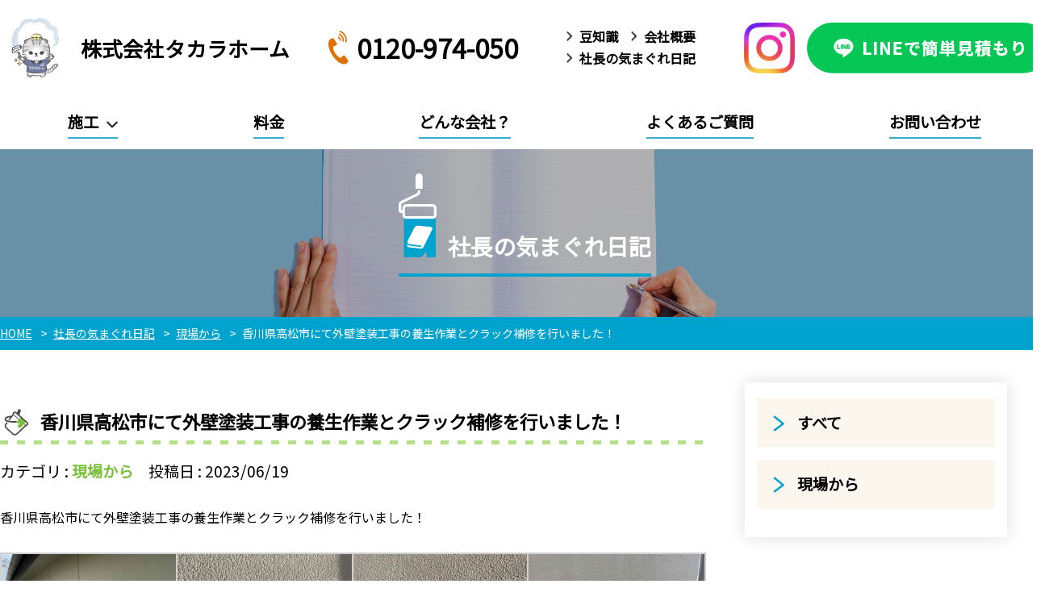

--- FILE ---
content_type: text/html; charset=UTF-8
request_url: https://xn--lckwbzeua7b5g.com/blog/post-7588/
body_size: 8223
content:
<!DOCTYPE html>
<html lang="ja">
<head>
<meta http-equiv="X-UA-Compatible" content="IE=edge">
<meta charset="UTF-8">
<meta name="viewport" content="width=device-width">
<link rel="shortcut icon" href="https://xn--lckwbzeua7b5g.com/favicon.ico">
<meta name="format-detection" content="telephone=no" />
<link rel="preconnect" href="https://fonts.gstatic.com">
<link href="https://fonts.googleapis.com/css2?family=Noto+Sans+JP&display=swap" rel="stylesheet">
<script src="https://ajax.googleapis.com/ajax/libs/jquery/3.6.0/jquery.min.js"></script>
<script src="https://xn--lckwbzeua7b5g.com/js/base.js"></script>
<script type="text/javascript">
$(function(){
	$("#mmenu .submenu > a").on("click",function(){
		$(this).next("ul").slideToggle();
	});
});
</script>
<link rel="stylesheet" type="text/css" href="https://xn--lckwbzeua7b5g.com/css/base.css" />
<link rel="stylesheet" type="text/css" href="https://xn--lckwbzeua7b5g.com/css/frame.css" />
<link rel="stylesheet" type="text/css" href="https://xn--lckwbzeua7b5g.com/css/article.css" />

<!-- Global site tag (gtag.js) - Google Analytics -->
<script async src="https://www.googletagmanager.com/gtag/js?id=UA-196581035-1"></script>
<script>
  window.dataLayer = window.dataLayer || [];
  function gtag(){dataLayer.push(arguments);}
  gtag('js', new Date());

  gtag('config', 'UA-196581035-1');
</script>
<link rel="stylesheet" type="text/css" href="https://xn--lckwbzeua7b5g.com/css/blog.css" />

		<!-- All in One SEO 4.9.3 - aioseo.com -->
	<meta name="description" content="香川県高松市にて外壁塗装工事の養生作業とクラック補修を行いました！ 養生作業完了 クラック（割れ） クラック補" />
	<meta name="robots" content="max-image-preview:large" />
	<meta name="author" content="takarah"/>
	<meta name="keywords" content="現場から,社長の気まぐれ日記" />
	<link rel="canonical" href="https://xn--lckwbzeua7b5g.com/blog/post-7588/" />
	<meta name="generator" content="All in One SEO (AIOSEO) 4.9.3" />
		<meta property="og:locale" content="ja_JP" />
		<meta property="og:site_name" content="高松市の外壁塗装・屋根塗装はタカラホーム |" />
		<meta property="og:type" content="article" />
		<meta property="og:title" content="香川県高松市にて外壁塗装工事の養生作業とクラック補修を行いました！ | 高松市の外壁塗装・屋根塗装はタカラホーム" />
		<meta property="og:description" content="香川県高松市にて外壁塗装工事の養生作業とクラック補修を行いました！ 養生作業完了 クラック（割れ） クラック補" />
		<meta property="og:url" content="https://xn--lckwbzeua7b5g.com/blog/post-7588/" />
		<meta property="article:published_time" content="2023-06-19T03:12:26+00:00" />
		<meta property="article:modified_time" content="2023-06-20T12:19:57+00:00" />
		<meta name="twitter:card" content="summary" />
		<meta name="twitter:title" content="香川県高松市にて外壁塗装工事の養生作業とクラック補修を行いました！ | 高松市の外壁塗装・屋根塗装はタカラホーム" />
		<meta name="twitter:description" content="香川県高松市にて外壁塗装工事の養生作業とクラック補修を行いました！ 養生作業完了 クラック（割れ） クラック補" />
		<script type="application/ld+json" class="aioseo-schema">
			{"@context":"https:\/\/schema.org","@graph":[{"@type":"BlogPosting","@id":"https:\/\/xn--lckwbzeua7b5g.com\/blog\/post-7588\/#blogposting","name":"\u9999\u5ddd\u770c\u9ad8\u677e\u5e02\u306b\u3066\u5916\u58c1\u5857\u88c5\u5de5\u4e8b\u306e\u990a\u751f\u4f5c\u696d\u3068\u30af\u30e9\u30c3\u30af\u88dc\u4fee\u3092\u884c\u3044\u307e\u3057\u305f\uff01 | \u9ad8\u677e\u5e02\u306e\u5916\u58c1\u5857\u88c5\u30fb\u5c4b\u6839\u5857\u88c5\u306f\u30bf\u30ab\u30e9\u30db\u30fc\u30e0","headline":"\u9999\u5ddd\u770c\u9ad8\u677e\u5e02\u306b\u3066\u5916\u58c1\u5857\u88c5\u5de5\u4e8b\u306e\u990a\u751f\u4f5c\u696d\u3068\u30af\u30e9\u30c3\u30af\u88dc\u4fee\u3092\u884c\u3044\u307e\u3057\u305f\uff01","author":{"@id":"https:\/\/xn--lckwbzeua7b5g.com\/author\/takarah\/#author"},"publisher":{"@id":"https:\/\/xn--lckwbzeua7b5g.com\/#organization"},"image":{"@type":"ImageObject","url":"https:\/\/xn--lckwbzeua7b5g.com\/cms\/wp-content\/uploads\/2023\/06\/IMG_7010.jpg","width":1280,"height":960},"datePublished":"2023-06-19T12:12:26+09:00","dateModified":"2023-06-20T21:19:57+09:00","inLanguage":"ja","mainEntityOfPage":{"@id":"https:\/\/xn--lckwbzeua7b5g.com\/blog\/post-7588\/#webpage"},"isPartOf":{"@id":"https:\/\/xn--lckwbzeua7b5g.com\/blog\/post-7588\/#webpage"},"articleSection":"\u73fe\u5834\u304b\u3089, \u793e\u9577\u306e\u6c17\u307e\u3050\u308c\u65e5\u8a18"},{"@type":"BreadcrumbList","@id":"https:\/\/xn--lckwbzeua7b5g.com\/blog\/post-7588\/#breadcrumblist","itemListElement":[{"@type":"ListItem","@id":"https:\/\/xn--lckwbzeua7b5g.com#listItem","position":1,"name":"\u30db\u30fc\u30e0","item":"https:\/\/xn--lckwbzeua7b5g.com","nextItem":{"@type":"ListItem","@id":"https:\/\/xn--lckwbzeua7b5g.com\/blog\/#listItem","name":"\u793e\u9577\u306e\u6c17\u307e\u3050\u308c\u65e5\u8a18"}},{"@type":"ListItem","@id":"https:\/\/xn--lckwbzeua7b5g.com\/blog\/#listItem","position":2,"name":"\u793e\u9577\u306e\u6c17\u307e\u3050\u308c\u65e5\u8a18","item":"https:\/\/xn--lckwbzeua7b5g.com\/blog\/","nextItem":{"@type":"ListItem","@id":"https:\/\/xn--lckwbzeua7b5g.com\/blog\/test5\/#listItem","name":"\u73fe\u5834\u304b\u3089"},"previousItem":{"@type":"ListItem","@id":"https:\/\/xn--lckwbzeua7b5g.com#listItem","name":"\u30db\u30fc\u30e0"}},{"@type":"ListItem","@id":"https:\/\/xn--lckwbzeua7b5g.com\/blog\/test5\/#listItem","position":3,"name":"\u73fe\u5834\u304b\u3089","item":"https:\/\/xn--lckwbzeua7b5g.com\/blog\/test5\/","nextItem":{"@type":"ListItem","@id":"https:\/\/xn--lckwbzeua7b5g.com\/blog\/post-7588\/#listItem","name":"\u9999\u5ddd\u770c\u9ad8\u677e\u5e02\u306b\u3066\u5916\u58c1\u5857\u88c5\u5de5\u4e8b\u306e\u990a\u751f\u4f5c\u696d\u3068\u30af\u30e9\u30c3\u30af\u88dc\u4fee\u3092\u884c\u3044\u307e\u3057\u305f\uff01"},"previousItem":{"@type":"ListItem","@id":"https:\/\/xn--lckwbzeua7b5g.com\/blog\/#listItem","name":"\u793e\u9577\u306e\u6c17\u307e\u3050\u308c\u65e5\u8a18"}},{"@type":"ListItem","@id":"https:\/\/xn--lckwbzeua7b5g.com\/blog\/post-7588\/#listItem","position":4,"name":"\u9999\u5ddd\u770c\u9ad8\u677e\u5e02\u306b\u3066\u5916\u58c1\u5857\u88c5\u5de5\u4e8b\u306e\u990a\u751f\u4f5c\u696d\u3068\u30af\u30e9\u30c3\u30af\u88dc\u4fee\u3092\u884c\u3044\u307e\u3057\u305f\uff01","previousItem":{"@type":"ListItem","@id":"https:\/\/xn--lckwbzeua7b5g.com\/blog\/test5\/#listItem","name":"\u73fe\u5834\u304b\u3089"}}]},{"@type":"Organization","@id":"https:\/\/xn--lckwbzeua7b5g.com\/#organization","name":"\u30bf\u30ab\u30e9\u30db\u30fc\u30e0","url":"https:\/\/xn--lckwbzeua7b5g.com\/"},{"@type":"Person","@id":"https:\/\/xn--lckwbzeua7b5g.com\/author\/takarah\/#author","url":"https:\/\/xn--lckwbzeua7b5g.com\/author\/takarah\/","name":"takarah"},{"@type":"WebPage","@id":"https:\/\/xn--lckwbzeua7b5g.com\/blog\/post-7588\/#webpage","url":"https:\/\/xn--lckwbzeua7b5g.com\/blog\/post-7588\/","name":"\u9999\u5ddd\u770c\u9ad8\u677e\u5e02\u306b\u3066\u5916\u58c1\u5857\u88c5\u5de5\u4e8b\u306e\u990a\u751f\u4f5c\u696d\u3068\u30af\u30e9\u30c3\u30af\u88dc\u4fee\u3092\u884c\u3044\u307e\u3057\u305f\uff01 | \u9ad8\u677e\u5e02\u306e\u5916\u58c1\u5857\u88c5\u30fb\u5c4b\u6839\u5857\u88c5\u306f\u30bf\u30ab\u30e9\u30db\u30fc\u30e0","description":"\u9999\u5ddd\u770c\u9ad8\u677e\u5e02\u306b\u3066\u5916\u58c1\u5857\u88c5\u5de5\u4e8b\u306e\u990a\u751f\u4f5c\u696d\u3068\u30af\u30e9\u30c3\u30af\u88dc\u4fee\u3092\u884c\u3044\u307e\u3057\u305f\uff01 \u990a\u751f\u4f5c\u696d\u5b8c\u4e86 \u30af\u30e9\u30c3\u30af\uff08\u5272\u308c\uff09 \u30af\u30e9\u30c3\u30af\u88dc","inLanguage":"ja","isPartOf":{"@id":"https:\/\/xn--lckwbzeua7b5g.com\/#website"},"breadcrumb":{"@id":"https:\/\/xn--lckwbzeua7b5g.com\/blog\/post-7588\/#breadcrumblist"},"author":{"@id":"https:\/\/xn--lckwbzeua7b5g.com\/author\/takarah\/#author"},"creator":{"@id":"https:\/\/xn--lckwbzeua7b5g.com\/author\/takarah\/#author"},"image":{"@type":"ImageObject","url":"https:\/\/xn--lckwbzeua7b5g.com\/cms\/wp-content\/uploads\/2023\/06\/IMG_7010.jpg","@id":"https:\/\/xn--lckwbzeua7b5g.com\/blog\/post-7588\/#mainImage","width":1280,"height":960},"primaryImageOfPage":{"@id":"https:\/\/xn--lckwbzeua7b5g.com\/blog\/post-7588\/#mainImage"},"datePublished":"2023-06-19T12:12:26+09:00","dateModified":"2023-06-20T21:19:57+09:00"},{"@type":"WebSite","@id":"https:\/\/xn--lckwbzeua7b5g.com\/#website","url":"https:\/\/xn--lckwbzeua7b5g.com\/","name":"\u9ad8\u677e\u5e02\u306e\u5916\u58c1\u5857\u88c5\u30fb\u5c4b\u6839\u5857\u88c5\u306f\u30bf\u30ab\u30e9\u30db\u30fc\u30e0","inLanguage":"ja","publisher":{"@id":"https:\/\/xn--lckwbzeua7b5g.com\/#organization"}}]}
		</script>
		<!-- All in One SEO -->

<style id='wp-img-auto-sizes-contain-inline-css' type='text/css'>
img:is([sizes=auto i],[sizes^="auto," i]){contain-intrinsic-size:3000px 1500px}
/*# sourceURL=wp-img-auto-sizes-contain-inline-css */
</style>
<style id='wp-block-library-inline-css' type='text/css'>
:root{--wp-block-synced-color:#7a00df;--wp-block-synced-color--rgb:122,0,223;--wp-bound-block-color:var(--wp-block-synced-color);--wp-editor-canvas-background:#ddd;--wp-admin-theme-color:#007cba;--wp-admin-theme-color--rgb:0,124,186;--wp-admin-theme-color-darker-10:#006ba1;--wp-admin-theme-color-darker-10--rgb:0,107,160.5;--wp-admin-theme-color-darker-20:#005a87;--wp-admin-theme-color-darker-20--rgb:0,90,135;--wp-admin-border-width-focus:2px}@media (min-resolution:192dpi){:root{--wp-admin-border-width-focus:1.5px}}.wp-element-button{cursor:pointer}:root .has-very-light-gray-background-color{background-color:#eee}:root .has-very-dark-gray-background-color{background-color:#313131}:root .has-very-light-gray-color{color:#eee}:root .has-very-dark-gray-color{color:#313131}:root .has-vivid-green-cyan-to-vivid-cyan-blue-gradient-background{background:linear-gradient(135deg,#00d084,#0693e3)}:root .has-purple-crush-gradient-background{background:linear-gradient(135deg,#34e2e4,#4721fb 50%,#ab1dfe)}:root .has-hazy-dawn-gradient-background{background:linear-gradient(135deg,#faaca8,#dad0ec)}:root .has-subdued-olive-gradient-background{background:linear-gradient(135deg,#fafae1,#67a671)}:root .has-atomic-cream-gradient-background{background:linear-gradient(135deg,#fdd79a,#004a59)}:root .has-nightshade-gradient-background{background:linear-gradient(135deg,#330968,#31cdcf)}:root .has-midnight-gradient-background{background:linear-gradient(135deg,#020381,#2874fc)}:root{--wp--preset--font-size--normal:16px;--wp--preset--font-size--huge:42px}.has-regular-font-size{font-size:1em}.has-larger-font-size{font-size:2.625em}.has-normal-font-size{font-size:var(--wp--preset--font-size--normal)}.has-huge-font-size{font-size:var(--wp--preset--font-size--huge)}.has-text-align-center{text-align:center}.has-text-align-left{text-align:left}.has-text-align-right{text-align:right}.has-fit-text{white-space:nowrap!important}#end-resizable-editor-section{display:none}.aligncenter{clear:both}.items-justified-left{justify-content:flex-start}.items-justified-center{justify-content:center}.items-justified-right{justify-content:flex-end}.items-justified-space-between{justify-content:space-between}.screen-reader-text{border:0;clip-path:inset(50%);height:1px;margin:-1px;overflow:hidden;padding:0;position:absolute;width:1px;word-wrap:normal!important}.screen-reader-text:focus{background-color:#ddd;clip-path:none;color:#444;display:block;font-size:1em;height:auto;left:5px;line-height:normal;padding:15px 23px 14px;text-decoration:none;top:5px;width:auto;z-index:100000}html :where(.has-border-color){border-style:solid}html :where([style*=border-top-color]){border-top-style:solid}html :where([style*=border-right-color]){border-right-style:solid}html :where([style*=border-bottom-color]){border-bottom-style:solid}html :where([style*=border-left-color]){border-left-style:solid}html :where([style*=border-width]){border-style:solid}html :where([style*=border-top-width]){border-top-style:solid}html :where([style*=border-right-width]){border-right-style:solid}html :where([style*=border-bottom-width]){border-bottom-style:solid}html :where([style*=border-left-width]){border-left-style:solid}html :where(img[class*=wp-image-]){height:auto;max-width:100%}:where(figure){margin:0 0 1em}html :where(.is-position-sticky){--wp-admin--admin-bar--position-offset:var(--wp-admin--admin-bar--height,0px)}@media screen and (max-width:600px){html :where(.is-position-sticky){--wp-admin--admin-bar--position-offset:0px}}

/*# sourceURL=wp-block-library-inline-css */
</style><style id='global-styles-inline-css' type='text/css'>
:root{--wp--preset--aspect-ratio--square: 1;--wp--preset--aspect-ratio--4-3: 4/3;--wp--preset--aspect-ratio--3-4: 3/4;--wp--preset--aspect-ratio--3-2: 3/2;--wp--preset--aspect-ratio--2-3: 2/3;--wp--preset--aspect-ratio--16-9: 16/9;--wp--preset--aspect-ratio--9-16: 9/16;--wp--preset--color--black: #000000;--wp--preset--color--cyan-bluish-gray: #abb8c3;--wp--preset--color--white: #ffffff;--wp--preset--color--pale-pink: #f78da7;--wp--preset--color--vivid-red: #cf2e2e;--wp--preset--color--luminous-vivid-orange: #ff6900;--wp--preset--color--luminous-vivid-amber: #fcb900;--wp--preset--color--light-green-cyan: #7bdcb5;--wp--preset--color--vivid-green-cyan: #00d084;--wp--preset--color--pale-cyan-blue: #8ed1fc;--wp--preset--color--vivid-cyan-blue: #0693e3;--wp--preset--color--vivid-purple: #9b51e0;--wp--preset--gradient--vivid-cyan-blue-to-vivid-purple: linear-gradient(135deg,rgb(6,147,227) 0%,rgb(155,81,224) 100%);--wp--preset--gradient--light-green-cyan-to-vivid-green-cyan: linear-gradient(135deg,rgb(122,220,180) 0%,rgb(0,208,130) 100%);--wp--preset--gradient--luminous-vivid-amber-to-luminous-vivid-orange: linear-gradient(135deg,rgb(252,185,0) 0%,rgb(255,105,0) 100%);--wp--preset--gradient--luminous-vivid-orange-to-vivid-red: linear-gradient(135deg,rgb(255,105,0) 0%,rgb(207,46,46) 100%);--wp--preset--gradient--very-light-gray-to-cyan-bluish-gray: linear-gradient(135deg,rgb(238,238,238) 0%,rgb(169,184,195) 100%);--wp--preset--gradient--cool-to-warm-spectrum: linear-gradient(135deg,rgb(74,234,220) 0%,rgb(151,120,209) 20%,rgb(207,42,186) 40%,rgb(238,44,130) 60%,rgb(251,105,98) 80%,rgb(254,248,76) 100%);--wp--preset--gradient--blush-light-purple: linear-gradient(135deg,rgb(255,206,236) 0%,rgb(152,150,240) 100%);--wp--preset--gradient--blush-bordeaux: linear-gradient(135deg,rgb(254,205,165) 0%,rgb(254,45,45) 50%,rgb(107,0,62) 100%);--wp--preset--gradient--luminous-dusk: linear-gradient(135deg,rgb(255,203,112) 0%,rgb(199,81,192) 50%,rgb(65,88,208) 100%);--wp--preset--gradient--pale-ocean: linear-gradient(135deg,rgb(255,245,203) 0%,rgb(182,227,212) 50%,rgb(51,167,181) 100%);--wp--preset--gradient--electric-grass: linear-gradient(135deg,rgb(202,248,128) 0%,rgb(113,206,126) 100%);--wp--preset--gradient--midnight: linear-gradient(135deg,rgb(2,3,129) 0%,rgb(40,116,252) 100%);--wp--preset--font-size--small: 13px;--wp--preset--font-size--medium: 20px;--wp--preset--font-size--large: 36px;--wp--preset--font-size--x-large: 42px;--wp--preset--spacing--20: 0.44rem;--wp--preset--spacing--30: 0.67rem;--wp--preset--spacing--40: 1rem;--wp--preset--spacing--50: 1.5rem;--wp--preset--spacing--60: 2.25rem;--wp--preset--spacing--70: 3.38rem;--wp--preset--spacing--80: 5.06rem;--wp--preset--shadow--natural: 6px 6px 9px rgba(0, 0, 0, 0.2);--wp--preset--shadow--deep: 12px 12px 50px rgba(0, 0, 0, 0.4);--wp--preset--shadow--sharp: 6px 6px 0px rgba(0, 0, 0, 0.2);--wp--preset--shadow--outlined: 6px 6px 0px -3px rgb(255, 255, 255), 6px 6px rgb(0, 0, 0);--wp--preset--shadow--crisp: 6px 6px 0px rgb(0, 0, 0);}:where(.is-layout-flex){gap: 0.5em;}:where(.is-layout-grid){gap: 0.5em;}body .is-layout-flex{display: flex;}.is-layout-flex{flex-wrap: wrap;align-items: center;}.is-layout-flex > :is(*, div){margin: 0;}body .is-layout-grid{display: grid;}.is-layout-grid > :is(*, div){margin: 0;}:where(.wp-block-columns.is-layout-flex){gap: 2em;}:where(.wp-block-columns.is-layout-grid){gap: 2em;}:where(.wp-block-post-template.is-layout-flex){gap: 1.25em;}:where(.wp-block-post-template.is-layout-grid){gap: 1.25em;}.has-black-color{color: var(--wp--preset--color--black) !important;}.has-cyan-bluish-gray-color{color: var(--wp--preset--color--cyan-bluish-gray) !important;}.has-white-color{color: var(--wp--preset--color--white) !important;}.has-pale-pink-color{color: var(--wp--preset--color--pale-pink) !important;}.has-vivid-red-color{color: var(--wp--preset--color--vivid-red) !important;}.has-luminous-vivid-orange-color{color: var(--wp--preset--color--luminous-vivid-orange) !important;}.has-luminous-vivid-amber-color{color: var(--wp--preset--color--luminous-vivid-amber) !important;}.has-light-green-cyan-color{color: var(--wp--preset--color--light-green-cyan) !important;}.has-vivid-green-cyan-color{color: var(--wp--preset--color--vivid-green-cyan) !important;}.has-pale-cyan-blue-color{color: var(--wp--preset--color--pale-cyan-blue) !important;}.has-vivid-cyan-blue-color{color: var(--wp--preset--color--vivid-cyan-blue) !important;}.has-vivid-purple-color{color: var(--wp--preset--color--vivid-purple) !important;}.has-black-background-color{background-color: var(--wp--preset--color--black) !important;}.has-cyan-bluish-gray-background-color{background-color: var(--wp--preset--color--cyan-bluish-gray) !important;}.has-white-background-color{background-color: var(--wp--preset--color--white) !important;}.has-pale-pink-background-color{background-color: var(--wp--preset--color--pale-pink) !important;}.has-vivid-red-background-color{background-color: var(--wp--preset--color--vivid-red) !important;}.has-luminous-vivid-orange-background-color{background-color: var(--wp--preset--color--luminous-vivid-orange) !important;}.has-luminous-vivid-amber-background-color{background-color: var(--wp--preset--color--luminous-vivid-amber) !important;}.has-light-green-cyan-background-color{background-color: var(--wp--preset--color--light-green-cyan) !important;}.has-vivid-green-cyan-background-color{background-color: var(--wp--preset--color--vivid-green-cyan) !important;}.has-pale-cyan-blue-background-color{background-color: var(--wp--preset--color--pale-cyan-blue) !important;}.has-vivid-cyan-blue-background-color{background-color: var(--wp--preset--color--vivid-cyan-blue) !important;}.has-vivid-purple-background-color{background-color: var(--wp--preset--color--vivid-purple) !important;}.has-black-border-color{border-color: var(--wp--preset--color--black) !important;}.has-cyan-bluish-gray-border-color{border-color: var(--wp--preset--color--cyan-bluish-gray) !important;}.has-white-border-color{border-color: var(--wp--preset--color--white) !important;}.has-pale-pink-border-color{border-color: var(--wp--preset--color--pale-pink) !important;}.has-vivid-red-border-color{border-color: var(--wp--preset--color--vivid-red) !important;}.has-luminous-vivid-orange-border-color{border-color: var(--wp--preset--color--luminous-vivid-orange) !important;}.has-luminous-vivid-amber-border-color{border-color: var(--wp--preset--color--luminous-vivid-amber) !important;}.has-light-green-cyan-border-color{border-color: var(--wp--preset--color--light-green-cyan) !important;}.has-vivid-green-cyan-border-color{border-color: var(--wp--preset--color--vivid-green-cyan) !important;}.has-pale-cyan-blue-border-color{border-color: var(--wp--preset--color--pale-cyan-blue) !important;}.has-vivid-cyan-blue-border-color{border-color: var(--wp--preset--color--vivid-cyan-blue) !important;}.has-vivid-purple-border-color{border-color: var(--wp--preset--color--vivid-purple) !important;}.has-vivid-cyan-blue-to-vivid-purple-gradient-background{background: var(--wp--preset--gradient--vivid-cyan-blue-to-vivid-purple) !important;}.has-light-green-cyan-to-vivid-green-cyan-gradient-background{background: var(--wp--preset--gradient--light-green-cyan-to-vivid-green-cyan) !important;}.has-luminous-vivid-amber-to-luminous-vivid-orange-gradient-background{background: var(--wp--preset--gradient--luminous-vivid-amber-to-luminous-vivid-orange) !important;}.has-luminous-vivid-orange-to-vivid-red-gradient-background{background: var(--wp--preset--gradient--luminous-vivid-orange-to-vivid-red) !important;}.has-very-light-gray-to-cyan-bluish-gray-gradient-background{background: var(--wp--preset--gradient--very-light-gray-to-cyan-bluish-gray) !important;}.has-cool-to-warm-spectrum-gradient-background{background: var(--wp--preset--gradient--cool-to-warm-spectrum) !important;}.has-blush-light-purple-gradient-background{background: var(--wp--preset--gradient--blush-light-purple) !important;}.has-blush-bordeaux-gradient-background{background: var(--wp--preset--gradient--blush-bordeaux) !important;}.has-luminous-dusk-gradient-background{background: var(--wp--preset--gradient--luminous-dusk) !important;}.has-pale-ocean-gradient-background{background: var(--wp--preset--gradient--pale-ocean) !important;}.has-electric-grass-gradient-background{background: var(--wp--preset--gradient--electric-grass) !important;}.has-midnight-gradient-background{background: var(--wp--preset--gradient--midnight) !important;}.has-small-font-size{font-size: var(--wp--preset--font-size--small) !important;}.has-medium-font-size{font-size: var(--wp--preset--font-size--medium) !important;}.has-large-font-size{font-size: var(--wp--preset--font-size--large) !important;}.has-x-large-font-size{font-size: var(--wp--preset--font-size--x-large) !important;}
/*# sourceURL=global-styles-inline-css */
</style>

<style id='classic-theme-styles-inline-css' type='text/css'>
/*! This file is auto-generated */
.wp-block-button__link{color:#fff;background-color:#32373c;border-radius:9999px;box-shadow:none;text-decoration:none;padding:calc(.667em + 2px) calc(1.333em + 2px);font-size:1.125em}.wp-block-file__button{background:#32373c;color:#fff;text-decoration:none}
/*# sourceURL=/wp-includes/css/classic-themes.min.css */
</style>
<link rel='shortlink' href='https://xn--lckwbzeua7b5g.com/?p=7588' />
</head>
<body>
<div id="telpopup-frame">
<div id="telpopup-frame-inner">
<div id="telpopup-gotel">
<p><strong id="telpopup-shop">株式会社タカラホーム</strong></p>
<p id="telpopup-stelb">
<a href="tel:0120974050" onclick="gtag('event','click',{'event_category':'cv','event_label':'tel'});">0120-974-050</a>
</p>
<p id="telpopup-tyui"><strong>上記電話番号をタップすると発信します。<br>お電話の際、「ホームページを見た」と<br>お伝え下さい。</strong></p>
<p id="telpopup-bikou"></p>
</div>
<p id="telpopup-close"><a href="javascript:void(0);" onclick="return false;">閉じる</a></p>
</div>
</div>


<a name="top"></a>
<header>
<div class="mf" id="header">
<div class="mf-frame">
<div class="mf-inner">
<p class="logo"><a href="https://xn--lckwbzeua7b5g.com"><img src="https://xn--lckwbzeua7b5g.com/img/cmn/logo.png" alt="株式会社タカラホーム"> 株式会社タカラホーム</a></p>
<p class="htel"><img src="https://xn--lckwbzeua7b5g.com/img/cmn/ic-tel.png" alt=""> 0120-974-050</p>

<ul class="hmenu">
<li><a href="https://xn--lckwbzeua7b5g.com/column/">豆知識</a></li>
<li><a href="https://xn--lckwbzeua7b5g.com/company.html">会社概要</a></li>
<li><a href="https://xn--lckwbzeua7b5g.com/blog/">社長の気まぐれ日記</a></li>
</ul>

<p class="hinsta"><a target="_blank" href="https://www.instagram.com/takarahometakamatsu/"><img src="https://xn--lckwbzeua7b5g.com/img/cmn/icon_instagram.png" alt="Instagram"></a></p>
<p class="hline"><a target="_blank" href="https://line.me/ti/p/KwyAi3aRpn"><img src="https://xn--lckwbzeua7b5g.com/img/cmn/b-line.png" alt="LINE見積もり"></a></p>

</div>
</div>
</div>

<div class="mf" id="mmenu">
<div class="mf-frame">
<div class="mf-inner">

<ul>
<li class="submenu"><a href="javascript:void(0);">施工</a><ul>
<li><a href="https://xn--lckwbzeua7b5g.com/menu.html">施工メニュー</a></li>
<li><a href="https://xn--lckwbzeua7b5g.com/flow.html">施工の流れ</a></li>
<li><a href="https://xn--lckwbzeua7b5g.com/jirei/">施工事例</a></li>
</ul></li>
<li><a href="https://xn--lckwbzeua7b5g.com/plan.html">料金</a></li>
<li><a href="https://xn--lckwbzeua7b5g.com/what.html">どんな会社？</a></li>
<li><a href="https://xn--lckwbzeua7b5g.com/faq.html">よくあるご質問</a></li>
<li><a href="https://xn--lckwbzeua7b5g.com/inq/">お問い合わせ</a></li>
</ul>

</div>
</div>
</div>


<div class="mf spheader">
<div class="mf-frame">
<div class="mf-inner">

<div class="sphcon">
<p class="logo">
<a href="https://xn--lckwbzeua7b5g.com">
<img src="https://xn--lckwbzeua7b5g.com/img/cmn/logo.png" alt="株式会社タカラホーム"> 株式会社タカラホーム</a>
</p>
<p class="hline">
<a target="_blank" href="https://line.me/ti/p/KwyAi3aRpn">
<img class="sp" src="https://xn--lckwbzeua7b5g.com/img/cmn/icon_line.png" alt="ライン見積もり">
</a>
<a target="_blank" href="https://www.instagram.com/takarahometakamatsu/">
<img class="sp" src="https://xn--lckwbzeua7b5g.com/img/cmn/icon_instagram.png" alt="Instagram">
</a>
<a class="sp" href="tel:0120-974-050">
<img src="https://xn--lckwbzeua7b5g.com/img/cmn/b-tel_sp.png" alt="0120-974-050">
</a>
</p>
</div>


<div class="hamburger-menu">
<input type="checkbox" id="menu-btn-check">
<label for="menu-btn-check" class="menu-btn"><span></span></label>
<div class="menu-content">

<div class="spmmenu">
<ul>
<li><a href="https://xn--lckwbzeua7b5g.com">HOME</a></li>
<li><a href="https://xn--lckwbzeua7b5g.com/jirei/">施工事例</a></li>
<li><a href="https://xn--lckwbzeua7b5g.com/menu.html">施工メニュー</a></li>
<li><a href="https://xn--lckwbzeua7b5g.com/flow.html">施工の流れ</a></li>
<li><a href="https://xn--lckwbzeua7b5g.com/plan.html">料金表</a></li>
</ul>

<ul>
<li><a href="https://xn--lckwbzeua7b5g.com/what.html">どんな会社？</a></li>
<li><a href="https://xn--lckwbzeua7b5g.com/faq.html">よくあるご質問</a></li>
<li><a href="https://xn--lckwbzeua7b5g.com/column/">豆知識</a></li>
<li><a href="https://xn--lckwbzeua7b5g.com/company.html">会社概要</a></li>
<li><a href="https://xn--lckwbzeua7b5g.com/blog/">社長の気まぐれ日記</a></li>
<li><a href="https://xn--lckwbzeua7b5g.com/inq">お問い合わせ</a></li>
<li><a href="https://xn--lckwbzeua7b5g.com/privacy.html">プライバシーポリシー</a></li>
</ul>
</div>

<p class="tellink mline"><img src="https://xn--lckwbzeua7b5g.com/img/cmn/b-tel.png" alt=""></p>
<div class="menu_cat"><img src="https://xn--lckwbzeua7b5g.com/img/cmn/img_cat.png" alt="" width="20%"><img src="https://xn--lckwbzeua7b5g.com/img/cmn/img_cat.png" alt="" width="20%"></div>
<p class="mline">
<a target="_blank" href="https://line.me/ti/p/KwyAi3aRpn"><img src="https://xn--lckwbzeua7b5g.com/img/cmn/b-line.png" alt=""></a>

<a href="https://search.google.com/local/reviews?placeid=ChIJ0_3MgUzBUzURWxZMurMSo6Q&hl=ja&gl=JP" target="_blank">
    <img src="https://xn--lckwbzeua7b5g.com/img/cmn/nurikae.png" alt="" class="pc-disp">
    <img src="https://xn--lckwbzeua7b5g.com/img/cmn/nurikae.png" alt="" class="sp-disp"></a>
</p>
</div>

</div>

</div>
</div>
</div>


<div class="mf spheader" id="dspheader">
<div class="mf-frame">
<div class="mf-inner">



<div class="sphcon">
<p class="logo"><a href="https://xn--lckwbzeua7b5g.com"><img src="https://xn--lckwbzeua7b5g.com/img/cmn/logo.png" alt=""> 株式会社タカラホーム</a></p>
<p class="hline"><a target="_blank" href="https://line.me/ti/p/KwyAi3aRpn"><img src="https://xn--lckwbzeua7b5g.com/img/cmn/b-line.png" alt=""></a></p>
</div>

</div>
</div>
</div>


</header>
<main>

<div class="mf" id="mainvis">
<div class="mf-frame">
<div class="mf-inner">
<h1><img src="https://xn--lckwbzeua7b5g.com/img/nikki/mi.svg" alt="">社長の気まぐれ日記</h1>
</div>
</div>
</div>

<div id="mcontents">

<div id="pankuzu" class="cf">
<ul itemscope itemtype="https://schema.org/BreadcrumbList">
<li itemprop="itemListElement" itemscope itemtype="https://schema.org/ListItem"> <a itemtype="https://schema.org/Thing" itemprop="item" href="https://xn--lckwbzeua7b5g.com"><span itemprop="name">HOME</span></a>
<meta itemprop="position" content="1" />
</li>
<li itemprop="itemListElement" itemscope itemtype="https://schema.org/ListItem"> <a itemtype="https://schema.org/Thing" itemprop="item" href="https://xn--lckwbzeua7b5g.com/blog/"><span itemprop="name">社長の気まぐれ日記</span></a>
<meta itemprop="position" content="2" />
</li>
<li itemprop="itemListElement" itemscope itemtype="https://schema.org/ListItem"> <a itemtype="https://schema.org/Thing" itemprop="item" href="https://xn--lckwbzeua7b5g.com/blog/test5/"><span itemprop="name">現場から</span></a>
<meta itemprop="position" content="3" />
</li>
<li itemprop="itemListElement" itemscope itemtype="https://schema.org/ListItem"> <span itemprop="name"> 
香川県高松市にて外壁塗装工事の養生作業とクラック補修を行いました！</span>
<meta itemprop="position" content="4" />
</li>
</ul><!--/pankuzu--></div>
<div class="mf" id="mf1">
<div class="mf-frame">
<div class="mf-inner">

<div class="mainbox">



<div class="cbox">
		
<h2 class="ttl">香川県高松市にて外壁塗装工事の養生作業とクラック補修を行いました！</h2>
		
<div class="info">
<p>カテゴリ : <a href="https://xn--lckwbzeua7b5g.com/blog/test5/">現場から</a>　<br class="pc-none">投稿日 : 2023/06/19</p>
</div>
		
<div class="tbox">
<p>香川県高松市にて外壁塗装工事の養生作業とクラック補修を行いました！</p>

		<style type="text/css">
			#gallery-2 {
				margin: auto;
			}
			#gallery-2 .gallery-item {
				float: left;
				margin-top: 10px;
				text-align: center;
				width: 25%;
			}
			#gallery-2 img {
				border: 2px solid #cfcfcf;
			}
			#gallery-2 .gallery-caption {
				margin-left: 0;
			}
			/* see gallery_shortcode() in wp-includes/media.php */
		</style>
		<div id='gallery-2' class='gallery galleryid-7588 gallery-columns-4 gallery-size-full'><dl class='gallery-item'>
			<dt class='gallery-icon landscape'>
				<a href='https://xn--lckwbzeua7b5g.com/cms/wp-content/uploads/2023/06/IMG_7001.jpg'><img fetchpriority="high" decoding="async" width="1280" height="960" src="https://xn--lckwbzeua7b5g.com/cms/wp-content/uploads/2023/06/IMG_7001.jpg" class="attachment-full size-full" alt="" aria-describedby="gallery-2-7594" srcset="https://xn--lckwbzeua7b5g.com/cms/wp-content/uploads/2023/06/IMG_7001.jpg 1280w, https://xn--lckwbzeua7b5g.com/cms/wp-content/uploads/2023/06/IMG_7001-300x225.jpg 300w, https://xn--lckwbzeua7b5g.com/cms/wp-content/uploads/2023/06/IMG_7001-870x653.jpg 870w, https://xn--lckwbzeua7b5g.com/cms/wp-content/uploads/2023/06/IMG_7001-768x576.jpg 768w, https://xn--lckwbzeua7b5g.com/cms/wp-content/uploads/2023/06/IMG_7001-871x653.jpg 871w" sizes="(max-width: 1280px) 100vw, 1280px" /></a>
			</dt>
				<dd class='wp-caption-text gallery-caption' id='gallery-2-7594'>
				養生作業完了
				</dd></dl><dl class='gallery-item'>
			<dt class='gallery-icon landscape'>
				<a href='https://xn--lckwbzeua7b5g.com/cms/wp-content/uploads/2023/06/IMG_6960-e1687263474679.jpg'><img decoding="async" width="1280" height="959" src="https://xn--lckwbzeua7b5g.com/cms/wp-content/uploads/2023/06/IMG_6960-e1687263474679.jpg" class="attachment-full size-full" alt="" aria-describedby="gallery-2-7589" srcset="https://xn--lckwbzeua7b5g.com/cms/wp-content/uploads/2023/06/IMG_6960-e1687263474679.jpg 1280w, https://xn--lckwbzeua7b5g.com/cms/wp-content/uploads/2023/06/IMG_6960-e1687263474679-300x225.jpg 300w, https://xn--lckwbzeua7b5g.com/cms/wp-content/uploads/2023/06/IMG_6960-e1687263474679-870x652.jpg 870w, https://xn--lckwbzeua7b5g.com/cms/wp-content/uploads/2023/06/IMG_6960-e1687263474679-768x575.jpg 768w, https://xn--lckwbzeua7b5g.com/cms/wp-content/uploads/2023/06/IMG_6960-e1687263474679-871x653.jpg 871w" sizes="(max-width: 1280px) 100vw, 1280px" /></a>
			</dt>
				<dd class='wp-caption-text gallery-caption' id='gallery-2-7589'>
				クラック（割れ）
				</dd></dl><dl class='gallery-item'>
			<dt class='gallery-icon landscape'>
				<a href='https://xn--lckwbzeua7b5g.com/cms/wp-content/uploads/2023/06/IMG_6961-e1687263482893.jpg'><img decoding="async" width="1280" height="959" src="https://xn--lckwbzeua7b5g.com/cms/wp-content/uploads/2023/06/IMG_6961-e1687263482893.jpg" class="attachment-full size-full" alt="" aria-describedby="gallery-2-7590" srcset="https://xn--lckwbzeua7b5g.com/cms/wp-content/uploads/2023/06/IMG_6961-e1687263482893.jpg 1280w, https://xn--lckwbzeua7b5g.com/cms/wp-content/uploads/2023/06/IMG_6961-e1687263482893-300x225.jpg 300w, https://xn--lckwbzeua7b5g.com/cms/wp-content/uploads/2023/06/IMG_6961-e1687263482893-870x652.jpg 870w, https://xn--lckwbzeua7b5g.com/cms/wp-content/uploads/2023/06/IMG_6961-e1687263482893-768x575.jpg 768w, https://xn--lckwbzeua7b5g.com/cms/wp-content/uploads/2023/06/IMG_6961-e1687263482893-871x653.jpg 871w" sizes="(max-width: 1280px) 100vw, 1280px" /></a>
			</dt>
				<dd class='wp-caption-text gallery-caption' id='gallery-2-7590'>
				クラック補修
				</dd></dl><dl class='gallery-item'>
			<dt class='gallery-icon landscape'>
				<a href='https://xn--lckwbzeua7b5g.com/cms/wp-content/uploads/2023/06/IMG_6963.jpg'><img loading="lazy" decoding="async" width="1280" height="959" src="https://xn--lckwbzeua7b5g.com/cms/wp-content/uploads/2023/06/IMG_6963.jpg" class="attachment-full size-full" alt="" aria-describedby="gallery-2-7592" srcset="https://xn--lckwbzeua7b5g.com/cms/wp-content/uploads/2023/06/IMG_6963.jpg 1280w, https://xn--lckwbzeua7b5g.com/cms/wp-content/uploads/2023/06/IMG_6963-300x225.jpg 300w, https://xn--lckwbzeua7b5g.com/cms/wp-content/uploads/2023/06/IMG_6963-870x652.jpg 870w, https://xn--lckwbzeua7b5g.com/cms/wp-content/uploads/2023/06/IMG_6963-768x575.jpg 768w, https://xn--lckwbzeua7b5g.com/cms/wp-content/uploads/2023/06/IMG_6963-871x653.jpg 871w" sizes="auto, (max-width: 1280px) 100vw, 1280px" /></a>
			</dt>
				<dd class='wp-caption-text gallery-caption' id='gallery-2-7592'>
				下塗り
				</dd></dl><br style="clear: both" />
		</div>

<p>先日、養生作業が完了し、本日午前中に外壁のクラック補修を行い、昼休みをはさんで午後より下塗り塗装を行いました。</p>
<p>明日より、中塗り塗装（2回目塗装）を行う予定となっております。</p>
<p>引き続きよろしくお願いいたします！😄</p>
</div>
		
<a class="bac" href="https://xn--lckwbzeua7b5g.com/blog/">記事一覧へ</a>
		
</div>


</div>

<div class="sidebox">
<div class="side-inner">

<ul>
<li><a href="https://xn--lckwbzeua7b5g.com/blog/">すべて</a></li>
	<li class="cat-item cat-item-10"><a href="https://xn--lckwbzeua7b5g.com/blog/test5/">現場から</a>
</li>
</ul>

</div>
</div>

</div>

</div>
</div>

</div>
</main>



<footer>

<div class="mf" id="footer">
<div class="mf-frame">
<div class="mf-inner">

<dl>
<dt><img src="https://xn--lckwbzeua7b5g.com/img/cmn/flogo.png" alt=""> 株式会社タカラホーム</dt>
<dd>高松支店 : 香川県高松市三名町135番地1</dd>
<dd>電話番号 0120-974-050<br>携帯番号 080-7698-9005</dd>
<dd>FAX  087-880-5138</dd>
</dl>

<ul>
<li><a href="https://xn--lckwbzeua7b5g.com">HOME</a></li>
<li><a href="https://xn--lckwbzeua7b5g.com/jirei/">施工事例</a></li>
<li><a href="https://xn--lckwbzeua7b5g.com/menu.html">施工メニュー</a></li>
<li><a href="https://xn--lckwbzeua7b5g.com/flow.html">施工の流れ</a></li>
<li><a href="https://xn--lckwbzeua7b5g.com/plan.html">料金表</a></li>
</ul>

<ul>
<li><a href="https://xn--lckwbzeua7b5g.com/what.html">どんな会社？</a></li>
<li><a href="https://xn--lckwbzeua7b5g.com/faq.html">よくあるご質問</a></li>
<li><a href="https://xn--lckwbzeua7b5g.com/column/">豆知識</a></li>
<li><a href="https://xn--lckwbzeua7b5g.com/company.html">会社概要</a></li>
<li><a href="https://xn--lckwbzeua7b5g.com/blog/">社長の気まぐれ日記</a></li>
<li><a href="https://xn--lckwbzeua7b5g.com/inq">お問い合わせ</a></li>
<li><a href="https://xn--lckwbzeua7b5g.com/privacy.html">プライバシーポリシー</a></li>
</ul>


<p class="nurikae">
<a href="https://search.google.com/local/reviews?placeid=ChIJ0_3MgUzBUzURWxZMurMSo6Q&hl=ja&gl=JP" target="_blank"><img src="https://xn--lckwbzeua7b5g.com/img/cmn/nurikae.png" alt="" class="pc-disp"><img src="https://xn--lckwbzeua7b5g.com/img/cmn/nurikae.png" alt="" class="sp-disp"></a>
</p>

</div>
</div>
</div>

<div id="fcopy">
<p>Copyright &copy; 株式会社タカラホームAll Rights Reserved.</p>
</div>

</footer>

<script type="speculationrules">
{"prefetch":[{"source":"document","where":{"and":[{"href_matches":"/*"},{"not":{"href_matches":["/cms/wp-*.php","/cms/wp-admin/*","/cms/wp-content/uploads/*","/cms/wp-content/*","/cms/wp-content/plugins/*","/cms/wp-content/themes/takarahome/*","/*\\?(.+)"]}},{"not":{"selector_matches":"a[rel~=\"nofollow\"]"}},{"not":{"selector_matches":".no-prefetch, .no-prefetch a"}}]},"eagerness":"conservative"}]}
</script>
</body>
</html>

--- FILE ---
content_type: text/css
request_url: https://xn--lckwbzeua7b5g.com/css/base.css
body_size: 564
content:
@charset "utf-8";

/*初期化*/
body, div, dl, dt, dd, ul, ol, li, h1, h2, h3, h4, h5, h6, form, fieldset, input, select, option, textarea, p, table, th, tr, td, figure {
	margin: 0;
	padding: 0;
	text-decoration: none;
	font-style: normal;
	list-style: none;
	font-weight: normal;
	font-size: 100%;
	border: none;
}
table {
	border-collapse: collapse;
	border-spacing: 0;
}
caption, th {
	text-align: left;
}
fieldset, img {
	border: 0;
}
img{
	height:auto;
	line-height:1em;
	vertical-align:top;
}
select option {
	padding: 0 5px;
}
form label {
	cursor: pointer;
}
input,textarea,select,option{
	font-size:100%;
	font-family:inherit;
	background: none;
}
input[type="submit"]{
	border:none;
}
input:focus,
textarea:focus{
outline: none;
}

/*基本設定*/
dl:after, ul:after, article:after, section:after, .mf-inner:after {
	content: " ";
	display: block;
	clear: both;
	height: 0px;
	visibility: hidden;
	line-height: 0px;
}
dl, ul, article, section, .mf-inner {
	display: inline-block;
}
/* exlude MacIE5 */
* html dl, * html ul, * html article, * html section, * html .mf-inner {
	height: 1%
}
dl, ul, article, section, .mf-inner {
	display: block;
}
/* end MacIE5 */
.inner:after, .cf:after, .cbox-inner:after {
	content: " ";
	display: block;
	clear: both;
	height: 0px;
	visibility: hidden;
	line-height: 0px;
}
.inner, .cf, .cbox-inner {
	display: inline-block;
}
/* exlude MacIE5 */
* html .inner, * html .cf, * html .cbox-inner {
	height: 1%
}
.inner, .cf, .cbox-inner {
	display: block;
}
/* end MacIE5 */

--- FILE ---
content_type: text/css
request_url: https://xn--lckwbzeua7b5g.com/css/blog.css
body_size: -31
content:
@charset "utf-8";

#mainvis{
background-image: url("../img/nikki/mi.png");
}


--- FILE ---
content_type: image/svg+xml
request_url: https://xn--lckwbzeua7b5g.com/img/nikki/penki-greeb.svg
body_size: 991
content:
<svg xmlns="http://www.w3.org/2000/svg" width="51.866" height="52.083" viewBox="0 0 51.866 52.083">
  <g id="グループ_1049" data-name="グループ 1049" transform="translate(32.692 -4.78) rotate(56)">
    <g id="グループ_1048" data-name="グループ 1048" transform="translate(0 0)">
      <g id="ペンキのフリーイラスト4" transform="translate(-0.001 8.549) rotate(-14)">
        <path id="パス_21698" data-name="パス 21698" d="M31.325,7.135H14.085L11.69,1.5a2.456,2.456,0,1,0-4.521,1.92L8.748,7.135h-.76a4.024,4.024,0,0,0-4.02,4.016,3.978,3.978,0,0,0,1.235,2.9l.169,2.028.086,1.04L5.4,17.05a21.3,21.3,0,0,0-3.832,4.412,11.93,11.93,0,0,0-1.13,2.245A6.527,6.527,0,0,0,0,25.922a3.8,3.8,0,0,0,.682,2.25A3.984,3.984,0,0,0,2.731,29.6a3.125,3.125,0,0,0,.976.146,6.584,6.584,0,0,0,2.453-.584,25.852,25.852,0,0,0,4.83-2.846,69.879,69.879,0,0,0,7.388-6.191c.239-.23.468-.454.694-.677a2.47,2.47,0,0,1-1.283-2.155,70.248,70.248,0,0,1-6.723,5.939,36.831,36.831,0,0,1-4.4,2.981,12.669,12.669,0,0,1-1.784.84,3.679,3.679,0,0,1-1.173.263.69.69,0,0,1-.221-.026,1.563,1.563,0,0,1-.831-.534,1.37,1.37,0,0,1-.224-.828,4.137,4.137,0,0,1,.287-1.38,11.135,11.135,0,0,1,1.571-2.749,18.836,18.836,0,0,1,1.418-1.66l.109,1.319.33,3.928.044-.024c.632-.35,1.332-.788,2.086-1.3l-.394-4.76L7.8,18.306l-.372-4.514H18.76c0,4.325,8.677,2.206,9.238,0h4.041L30.513,32.235a4.135,4.135,0,0,1-4.123,3.792H13.074a4.13,4.13,0,0,1-4.118-3.792l-.19-2.276-.083-.986A18.186,18.186,0,0,1,6.53,30.057l.01.088.185,2.275a6.409,6.409,0,0,0,6.349,5.844H26.39A6.4,6.4,0,0,0,32.74,32.42l1.536-18.547a4.015,4.015,0,0,0-2.951-6.738ZM18.76,9.573v3.054H7a1.776,1.776,0,0,1,.989-3.256H18.781A1.4,1.4,0,0,0,18.76,9.573Zm13.548,3.054H28V9.573a1.26,1.26,0,0,0-.02-.2h3.347a1.776,1.776,0,0,1,.984,3.256Z" transform="translate(0 0)" fill="#4b4b4b"/>
      </g>
      <g id="グループ_1047" data-name="グループ 1047" transform="translate(20.335 12.994) rotate(-14)">
        <rect id="長方形_3283" data-name="長方形 3283" width="3.855" height="8.811" rx="1.927" transform="translate(0 1.181)" fill="#7cbf3a"/>
        <rect id="長方形_3284" data-name="長方形 3284" width="5.608" height="13.836" rx="2.804" transform="translate(5.02 0.321)" fill="#7cbf3a"/>
        <path id="パス_21699" data-name="パス 21699" d="M0,0H10.612V8.443H5.072s.092-1.165-.713-1.115-.564,1.046-.564,1.046L0,8.443Z" transform="translate(0 0)" fill="#7cbf3a"/>
      </g>
    </g>
  </g>
</svg>
